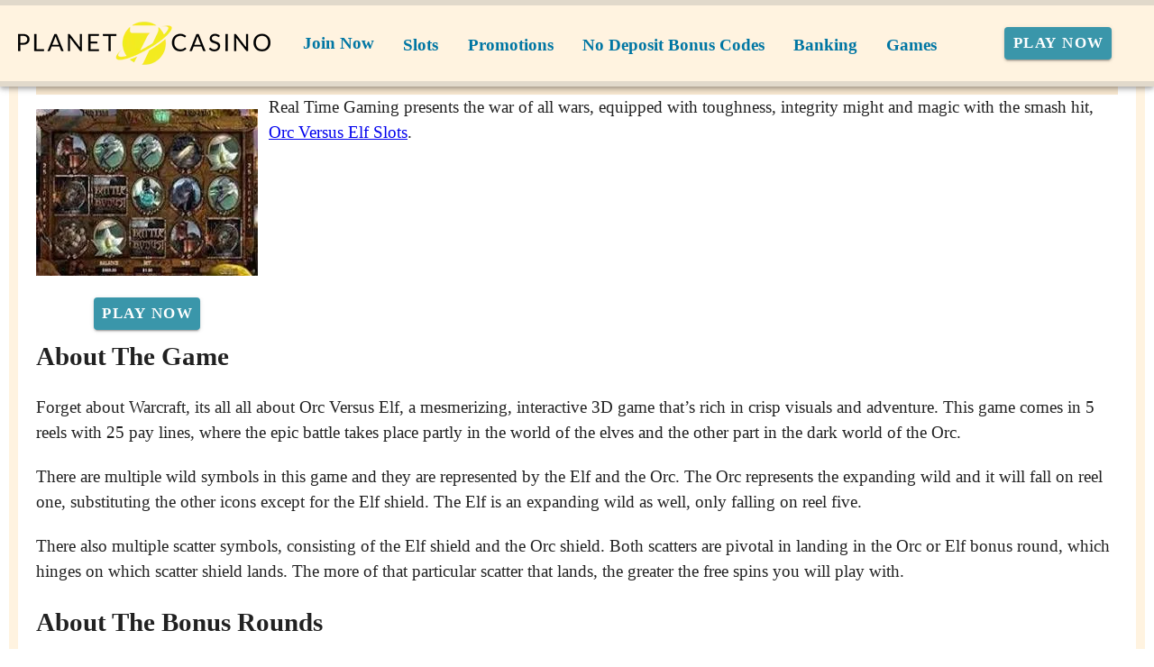

--- FILE ---
content_type: application/javascript
request_url: https://www.planet7instantcasino.com/_nuxt/COOcR2Sv.js
body_size: 638
content:
import v from"./DPmCjtCX.js";import $ from"./DDonzeP-.js";import{a as h}from"./oEjarlsE.js";import{l as N,U as b,g as t,V as i,a as B,t as R,c as m,h as c,o as l,b as d,e as T,s as S,W as x,X as V}from"./B_9hnFJP.js";import"./D7wS7sx0.js";import"./6FKt-Mhx.js";import"./DmV7r-qr.js";import"./CugxJWjB.js";import"./C8zwQcSj.js";import"./D8WoMpFY.js";import"./BFh04NbE.js";import"./CBZjzqjJ.js";import"./COLkcfs4.js";import"./CE7U1_OH.js";import"./CbFwsGgu.js";import"./C2naROzb.js";import"./CUAZLevz.js";import"./lCeX1vms.js";import"./Q8MJu8nX.js";import"./Cz88KH-C.js";import"./CGlwF_D4.js";import"./CfWe7VhR.js";import"./HKh3Mx83.js";import"./DlAUqK2U.js";import"./DzbiuM0l.js";import"./DgjWRt1w.js";const j={key:0,class:"d-flex flex-column d-sm-block float-sm-left mr-sm-3"},A={key:0,class:"mx-auto my-2 d-sm-flex justify-sm-center"},P={key:0,class:"mx-auto my-2 d-sm-flex justify-sm-center"},lt={__name:"Article",setup(z){const e=N("page"),f=b(t(e)?.body?.childNodes?.[0]),r=t(e).typename,s=t(e).rels,p=s?.nid,u=r==="NewsArticle"?s?.contentType:r,a=s?.downloadNick||"",n=r==="SoftwareReview"?s?.title:s?.softwareTitle||"",w=s?.Title,_=["BrandReview","SlotsGameReview","NewsArticle","SoftwareReview"].includes(r);return(o,E)=>{const y=v,k=$,g=h;return i(o.$slots,"article",x(V(o.$attrs)),()=>[i(o.$slots,"article-title",{},()=>[B("h1",null,R(t(e)?.title),1)]),i(o.$slots,"article-image-button",{},()=>[t(_)&&t(p)&&!t(f)?(l(),m("div",j,[i(o.$slots,"article-image",{},()=>[t(a)||t(n)?(l(),m("div",A,[d(y,{class:"mx-auto my-2",nid:t(p),"content-type":t(u),"download-nick":t(a),alt:t(w)||"review","software-title":t(n)},null,8,["nid","content-type","download-nick","alt","software-title"])])):c("",!0)]),t(a)||t(n)?(l(),m("div",P,[i(o.$slots,"article-button",{},()=>[d(k,{"download-nick":t(a),"software-title":t(n),text:t(e).download?.title},null,8,["download-nick","software-title","text"])])])):c("",!0)])):c("",!0)]),i(o.$slots,"default",{},()=>[(l(),T(g,S(t(e).body,{key:t(e).uri}),null,16))])])}}};export{lt as default};
//# sourceMappingURL=COOcR2Sv.js.map


--- FILE ---
content_type: application/javascript
request_url: https://www.planet7instantcasino.com/_nuxt/CGlwF_D4.js
body_size: 344
content:
import m from"./6FKt-Mhx.js";import{c as r,h as n,o as e,V as p,F as _,f as y,e as f,t as o,w as k,d as h,aY as g,aZ as D,a_ as i}from"./B_9hnFJP.js";import"./DmV7r-qr.js";import"./CugxJWjB.js";const w={key:0,class:"list-view","aria-live":"polite"},x={key:0},B={key:2},S={key:3,class:"mx-2"},V={__name:"List",props:{data:{type:Array,required:!0,default:()=>[]},type:{type:String,required:!1,default:""}},setup(u){const s=u,c=()=>s.data?s.data.map(t=>({title:t?.Title||t?.Event||t?.["Meta Title"]||t?.Game?.title||t?.["Play at"]?.[0]?.title,nick:i(t,["Download Button","downloadNick"],""),uri:t?.uri||t?.Game?.uri||t?.["Play at"]?.[0]?.uri,date:i(t,["Date"])?D(t.Date):"",amount:t?.Amount?g(t.Amount):""})):null;return(t,v)=>{const d=m;return s.data.length?(e(),r("ul",w,[p(t.$slots,"title",{},()=>[(e(!0),r(_,null,y(c(),(a,l)=>(e(),r("li",{key:l,class:"mx-2"},[a.amount?(e(),r("span",x,o(a.amount)+" - ",1)):n("",!0),a.uri?(e(),f(d,{key:1,to:a.uri},{default:k(()=>[h(o(a.title),1)]),_:2},1032,["to"])):(e(),r("span",B,o(a.title),1)),a?.date?(e(),r("em",S,o(a.date),1)):n("",!0)]))),128))])])):n("",!0)}}};export{V as default};
//# sourceMappingURL=CGlwF_D4.js.map
